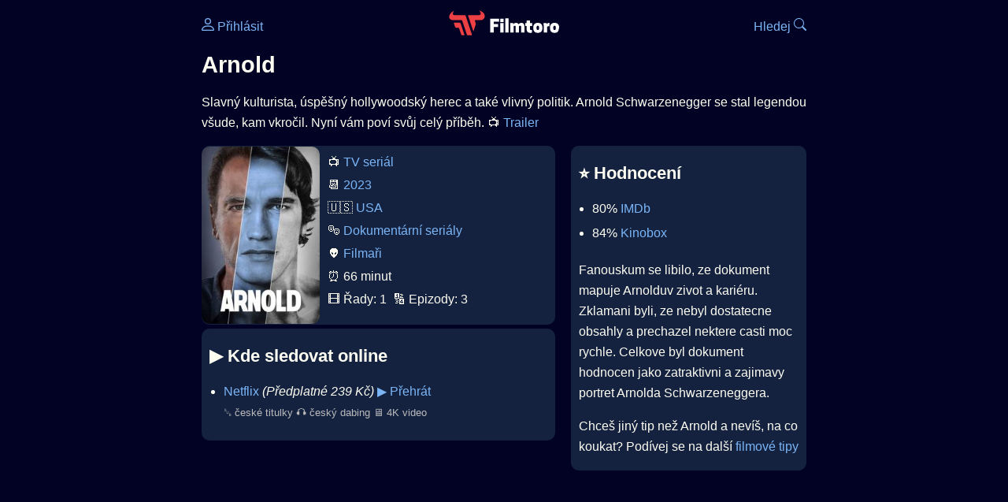

--- FILE ---
content_type: text/html; Charset=utf-8
request_url: https://filmtoro.cz/film/arnold
body_size: 13316
content:
<!DOCTYPE html>
<html lang="cs">
<head>
	<title>Kde sledovat ▶️ Arnold</title>
	<meta name="Description" content="Je Arnold (2023) online na Netflixu, HBO Max, Oneplay nebo Disney+? Vime, kde, kdy a jak se streamuje online na VOD.">
	<meta charset="UTF-8">
    <meta content="width=device-width, initial-scale=1" name="viewport">
    <meta http-equiv="X-UA-Compatible" content="IE=edge,chrome=1" />
	<meta name="robots" content="index,follow,max-snippet:-1">
	<meta property="og:title" content="Kde sledovat ▶️ Arnold">
	<meta property="og:image" content="">
	<meta property="og:description" content="Je Arnold (2023) online na Netflixu, HBO Max, Oneplay nebo Disney+? Vime, kde, kdy a jak se streamuje online na VOD.">
	<meta property="og:url" content="https://filmtoro.cz/film/arnold">
	<meta name="twitter:card" content="summary_large_image">
	<meta name="twitter:title" content="Kde sledovat ▶️ Arnold">
	<meta name="twitter:description" content="Je Arnold (2023) online na Netflixu, HBO Max, Oneplay nebo Disney+? Vime, kde, kdy a jak se streamuje online na VOD.">
	<meta name="twitter:image" content="">
	<meta name="twitter:site" content="@filmtorocz">
	<meta property="fb:app_id" content="1667003363532804">
	<meta name="google-site-verification" content="_muLufzs-jSzMM8FRjgrmXzhiWmul-qt-VDzKKRlGeI">
	<meta name="seznam-wmt" content="PiK1QwxixaTkmi6OIMRNWDsKCFwPYhjC" />
	<meta name="theme-color" content="#020324">
	<meta name="background-color" content="#020324">
	<meta name="mobile-web-app-capable" content="yes">
	<meta name="apple-mobile-web-app-status-bar-style" content="black-translucent">
	 
	<link rel="icon" href="https://filmtoro.cz/img/filmtoro/favicon.ico" type="image/x-icon">
	<link rel="shortcut icon" href="https://filmtoro.cz/img/filmtoro/favicon_64.ico">
	<link rel="apple-touch-icon" href="https://filmtoro.cz/img/filmtoro/filmtoro_invert_672.png">
	<link rel="manifest" href="/manifest.json?v=2">
	<link rel="canonical" href="https://filmtoro.cz/film/arnold">
	<link rel="alternate" type="application/rss+xml" title="Filmtoro RSS" href="https://filmtoro.cz/export/rss.asp" />
	<link rel="stylesheet" href="/css/dark.css?v=202601610">
	
</head>

<body>

<div class="layout">

<div class="left">
<div class="sky">
<ins class="adsbygoogle"
     style="display:block"
     data-ad-client="ca-pub-5935141666329574"
     data-ad-slot="6591630633"
     data-ad-format="auto"
     data-full-width-responsive="true"></ins>
<script>
     (adsbygoogle = window.adsbygoogle || []).push({});
</script>
</div>
</div>

<div class="center">

<div class="container">
	<div id="ssp-zone-262210" class="seznam seznam-mobil" label="szn-des-ad-top-leaderboard"></div>
</div>

<header>
	<div style="float:left;width:25%;padding-top:15px;">
		
			<a href="/prihlaseni"><svg xmlns="http://www.w3.org/2000/svg" width="16" height="16" fill="currentColor" viewBox="0 0 16 16" style="transform: scale(1.3333);"> <path d="M8 8a3 3 0 1 0 0-6 3 3 0 0 0 0 6m2-3a2 2 0 1 1-4 0 2 2 0 0 1 4 0m4 8c0 1-1 1-1 1H3s-1 0-1-1 1-4 6-4 6 3 6 4m-1-.004c-.001-.246-.154-.986-.832-1.664C11.516 10.68 10.289 10 8 10s-3.516.68-4.168 1.332c-.678.678-.83 1.418-.832 1.664z"/></svg>&nbsp;Přihlásit</a>
		
	</div>
	<div style="float:left;width:50%;padding-top:5px;text-align:center;">
		<a href="/"><img src="https://filmtoro.cz/img/filmtoro/filmtoro-logo-red.svg" alt="Filmtoro" title="Filmtoro" width="140" height="32" style="border: 0px;"></a>
	</div>
	<div style="float:left;width:25%;padding-top:15px;text-align:right;">
		<a href="/hledam-film">Hledej&nbsp;<svg xmlns="http://www.w3.org/2000/svg" width="16" height="16" fill="currentColor" viewBox="0 0 16 16"><path d="M11.742 10.344a6.5 6.5 0 1 0-1.397 1.398h-.001q.044.06.098.115l3.85 3.85a1 1 0 0 0 1.415-1.414l-3.85-3.85a1 1 0 0 0-.115-.1zM12 6.5a5.5 5.5 0 1 1-11 0 5.5 5.5 0 0 1 11 0"/></svg></a>
	</div>
	<br clear="all">
</header>

<main>



<h1>Arnold</h1>

<p title="Arnold o čem je Arnold děj">
Slavný kulturista, úspěšný hollywoodský herec a také vlivný politik. Arnold Schwarzenegger se stal legendou všude, kam vkročil. Nyní vám poví svůj celý příběh. 📺 <a href="/video.asp?id=x2AEI26LBpA&title=arnold" onclick="window.open(this.href, 'mini', 'width=640,height=480'); return false;">Trailer</a>
</p>



<div class="grid">

<div class="col col-left">

<section class="item">
	<img src="https://filmtoro.cz/img2/tv/o9KmWrG9rbFhB7jWW4vFHTmqv28.jpg" style="float:left;width:150px;height:225px;margin-right:10px;margin-left:-10px;" alt="Arnold plakát" title="Arnold">
	<p style="padding-top:0px;margin-top:5px;line-height:29px;">
	📺 <a href="/filmy/serialy">TV seriál</a><br>📆 <a href="/filmy/serialy-2023">2023</a><br>&#127482;&#127480;&nbsp;<a href="/filmy/usa-serialy">USA</a><br>🎭 <a href="/filmy/dokumentarni-serialy">Dokumentární seriály</a><br>👽 <a href="/filmy/filmari">Filmaři</a><br>⏰ 66 minut<br>🎞️ Řady: 1&nbsp;&nbsp;🔢 Epizody: 3<br>
	</p>
</section>	


<section class="item">			
	<h2>️▶️ Kde sledovat online</h2>
	<div class="keywords">Kde koukat na Arnold kde zhlédnout Arnold</div>
	<div class="keywords">Arnold online streaming VOD Arnold česky dabing titulky Arnold online CZ dabing celý film stáhnout Arnold Netflix Arnold HBO Arnold Disney plus Arnold Oneplay Kdy vyjde Arnold Netflix Disney+ HBO Max</div>
	<ul>

<li>
	<a href="/filmy/netflix">Netflix</a>
	<i>
			(Předplatné 
			239 Kč)</i>
	
			<a onClick="gtag('event', 'click', {'event_category': 'Arnold','event_label': 'Netflix'});" href="http://www.netflix.com/title/81317673" target="_blank" class="d-seznam">▶️ Přehrát</a>
		
	<br>
	<small class="muted">
	␚ české titulky 🎧 český dabing 🖥️ 4K video
	</small>
</li>

</ul>
</section>


<section class="square full">
<ins class="adsbygoogle"
     style="display:block"
     data-ad-client="ca-pub-5935141666329574"
     data-ad-slot="5006359876"
     data-ad-format="auto"
     data-full-width-responsive="true"></ins>
<script>
     (adsbygoogle = window.adsbygoogle || []).push({});
</script>
</section>

<section class="item">
	<h2>❤️ Tvoje</h2>
	
	<form action="/prihlaseni" method="post">

		<input type="hidden" name="review_film" value="138873">
		<input type="hidden" name="review_film_url" value="arnold">
		<input type="submit" name="favorite" class="inactive" value="❤️ Chci vidět" style="display:inline;">
		&nbsp;&nbsp;Viděl
		<input type="submit" name="like" class="inactive" value="👍" style="display:inline;width:50px;">
		<input type="submit" name="dislike" class="inactive" value="👎" style="display:inline;width:50px;">
		
	</form>
	<br>



</section>



		<section class="item">
		<h2 title="Arnold herci Arnold tvůrci Arnold obsazení Arnold postavy">🧒 Herci a tvůrci</h2>
		<ul>
<li title="">
	<a href="/osoba/arnold-schwarzenegger">Arnold Schwarzenegger</a> 
	 <i class="muted">(Self)</i>
</li>

<li title="">
	<a href="/osoba/sylvester-stallone">Sylvester Stallone</a> 
	 <i class="muted">(Self)</i>
</li>

		</section>
		
		<section class="item">
		<h2>📰 Novinky a články</h2>
		<ul><li>
	<div class="card-body">
		<a href="/blog/nejvetsi-novinky-netflix-cerven-2023">10 největších červnových novinek, které musíte vidět na Netflixu</a> 
		<span class="clear"></span>
		<small class="muted">11. 6. 2023</small>
	</div>
</li><li>
	<div class="card-body">
		<a href="/blog/nejvetsi-novinky-netflix-cerven-2023">10 největších červnových novinek, které musíte vidět na Netflixu</a> 
		<span class="clear"></span>
		<small class="muted">11. 6. 2023</small>
	</div>
</li><li>
	<div class="card-body">
		<a href="/blog/nejvetsi-novinky-netflix-cerven-2023">10 největších červnových novinek, které musíte vidět na Netflixu</a> 
		<span class="clear"></span>
		<small class="muted">11. 6. 2023</small>
	</div>
</li><li>
	<div class="card-body">
		<a href="/blog/nejlepsi-novinky-netflix-hbo-disney-plus-6817">10 nejlepších novinek (nejen) na Netflixu, které musíte vidět o víkendu: Avatara stíhají draci a Arnold</a> 
		<span class="clear"></span>
		<small class="muted">9. 6. 2023</small>
	</div>
</li><li>
	<div class="card-body">
		<a href="/blog/arnold-dokument-netflix-trailer">Exkluzivní přiznání i záběry. Schwarzenegger v novém seriálu odhalí city místo svalů</a> 
		<span class="clear"></span>
		<small class="muted">15. 5. 2023</small>
	</div>
</li>
		</section>
		

</div>

<div class="col col-right">


<section class="item">
	<h2 title="Arnold recenze Arnold hodnocení">⭐️ Hodnocení</h2>
	<ul>
		<li title="Arnold IMDb">80% <a href="https://www.imdb.com/title/tt27713897" target="_blank" rel="nofollow">IMDb</a></li><li title="Arnold Kinobox">84% <a href="https://www.kinobox.cz/film/726824" target="_blank" rel="nofollow">Kinobox</a> </li>
	</ul>
	<p>Fanouskum se libilo, ze dokument mapuje Arnolduv zivot a kariéru. Zklamani byli, ze nebyl dostatecne obsahly a prechazel nektere casti moc rychle. Celkove byl dokument hodnocen jako zatraktivni a zajimavy portret Arnolda Schwarzeneggera.</p>
	<p>Chceš jiný tip než Arnold a nevíš, na co koukat? Podívej se na další <a href="/filmy/filmove-tipy">filmové tipy</a></p>
</section>
<section class="square full">
<ins class="adsbygoogle"
     style="display:block"
     data-ad-client="ca-pub-5935141666329574"
     data-ad-slot="5006359876"
     data-ad-format="auto"
     data-full-width-responsive="true"></ins>
<script>
     (adsbygoogle = window.adsbygoogle || []).push({});
</script>
</section>
		<section class="item">
		<h2 title="Arnold sezóny řady Arnold epizody díly kolik">🎞️ Řady a epizody</h2>
		<ol>
		
				<li value="1">
					<span class="muted">2023&nbsp;</span>
					🔢 3 epizod &nbsp;⭐️ 78 %
				</li>
				
		</ol>
		</section>
		
	<section>
	<h2 title="Arnold zajímavosti">🤔 Zajímavosti</h2>
	
	<ul>
	<li title="Arnold sledovanost">⏱ 27M zhlédnutí na Netflixu</li>
	</ul>
	</section>

		<section class="item">
		<h2 title="serialy jako Arnold podobné Arnold">👯 Podobné tituly</h2>
		
		<ul>
	<li>
	<figcaption>
	
	<a href="/film/pribehy-za-kamerou">Příběhy za kamerou</a>
	

	<br>
	
	</figcaption>
	</li><li>
	<figcaption>
	
	<a href="/film/dejiny-disney-parku">Dějiny Disney parků</a>
	

	<br>
	
	</figcaption>
	</li><li>
	<figcaption>
	
	<a href="/film/americky-sen-george-carlina">Americký sen George Carlina</a>
	

	<br>
	
	</figcaption>
	</li><li>
	<figcaption>
	
	<a href="/film/akce">Akce</a>
	

	<br>
	
	</figcaption>
	</li><li>
	<figcaption>
	
	<a href="/film/the-roshans">The Roshans</a>
	

	<br>
	
	</figcaption>
	</li><li>
	<figcaption>
	
	<a href="/film/mr-scorsese">Mr. Scorsese</a>
	

	<br>
	
	</figcaption>
	</li></ul>
		</section>
		

</div>

</div>

<script type="application/ld+json">
{
	"@context": "https://schema.org",
  	"@type": "TVSeries",
  	"aggregateRating": {"@type": "AggregateRating","bestRating": "100","ratingCount": "21970","ratingValue": "80"},
  	"datePublished": "2023-06-07",
	"countryOfOrigin": {"@type": "Country","name": "USA"},
	"genre": "Dokumentární seriály",
	"actor": [{"@type": "Person", "name": "Arnold Schwarzenegger"},{"@type": "Person", "name": "Sylvester Stallone"}],
	"image": "https://filmtoro.cz/img/tv/o9KmWrG9rbFhB7jWW4vFHTmqv28.jpg",
	"trailer": {"@type": "VideoObject","name": "Oficiální trailer – Arnold", "description": "Arnold trailer.","thumbnailUrl": "https://img.youtube.com/vi/x2AEI26LBpA/hqdefault.jpg","uploadDate": "2023-06-07","embedUrl": "https://www.youtube.com/embed/x2AEI26LBpA"},
	"potentialAction": [{"@type": "WatchAction", "target": "http://www.netflix.com/title/81317673"}],
	"duration": "PT66M",
	"sameAs": ["https://www.imdb.com/title/tt27713897","https://www.csfd.cz/film/1358670"],
	"description": "Slavný kulturista, úspěšný hollywoodský herec a také vlivný politik. Arnold Schwarzenegger se stal legendou všude, kam vkročil. Nyní vám poví svůj celý příběh.",
  	"name": "Arnold (2023)"
}
</script>	
			

<div class="container">
	<div id="ssp-zone-262219" class="seznam" label="szn-des-ad-bottom-rectangle"></div>
	<div id="ssp-zone-262231" class="seznam" label="szn-mob-ad-bottom-rectangle"></div>
</div>

</main>

<footer class="text-center">
	<p>
	<a href="/">Úvod </a>&nbsp;·&nbsp;
	<a href="/filmy">Filmy</a>&nbsp;·&nbsp;
	<a href="/osoba">Herci</a>&nbsp;·&nbsp;
	<a href="/serie">Série</a>&nbsp;·&nbsp;
	<a href="/blog">Novinky</a>&nbsp;·&nbsp;
	<a href="/vod">Platformy</a>
	</p>
	<p>
	❤️ VOD a streaming © 2015-2026 <a href="/web">Filmtoro</a>
	</p>
</footer>

</div>

<div class="right">
	<div class="sky">
<ins class="adsbygoogle"
     style="display:block"
     data-ad-client="ca-pub-5935141666329574"
     data-ad-slot="5221604990"
     data-ad-format="auto"
     data-full-width-responsive="true"></ins>
<script>
     (adsbygoogle = window.adsbygoogle || []).push({});
</script>
</div>
</div>

</div>

</body>
</html>
<img height="1" width="1" style="display:none;" alt="TP pixel" title="TP pixel" src="https://toplist.cz/count.asp?id=1729418">
<script async src="https://www.googletagmanager.com/gtag/js?id=G-SDQEQ0SGMD"></script>
<script>
  window.dataLayer = window.dataLayer || [];
  function gtag(){dataLayer.push(arguments);}
  gtag('js', new Date());

  gtag('config', 'G-SDQEQ0SGMD');
</script>


		<script async src="https://pagead2.googlesyndication.com/pagead/js/adsbygoogle.js?client=ca-pub-5935141666329574" crossorigin="anonymous"></script>
	

--- FILE ---
content_type: text/html; charset=utf-8
request_url: https://www.google.com/recaptcha/api2/aframe
body_size: 268
content:
<!DOCTYPE HTML><html><head><meta http-equiv="content-type" content="text/html; charset=UTF-8"></head><body><script nonce="ZhCijMlA8x2Pf-VSQqcy-g">/** Anti-fraud and anti-abuse applications only. See google.com/recaptcha */ try{var clients={'sodar':'https://pagead2.googlesyndication.com/pagead/sodar?'};window.addEventListener("message",function(a){try{if(a.source===window.parent){var b=JSON.parse(a.data);var c=clients[b['id']];if(c){var d=document.createElement('img');d.src=c+b['params']+'&rc='+(localStorage.getItem("rc::a")?sessionStorage.getItem("rc::b"):"");window.document.body.appendChild(d);sessionStorage.setItem("rc::e",parseInt(sessionStorage.getItem("rc::e")||0)+1);localStorage.setItem("rc::h",'1769235918416');}}}catch(b){}});window.parent.postMessage("_grecaptcha_ready", "*");}catch(b){}</script></body></html>